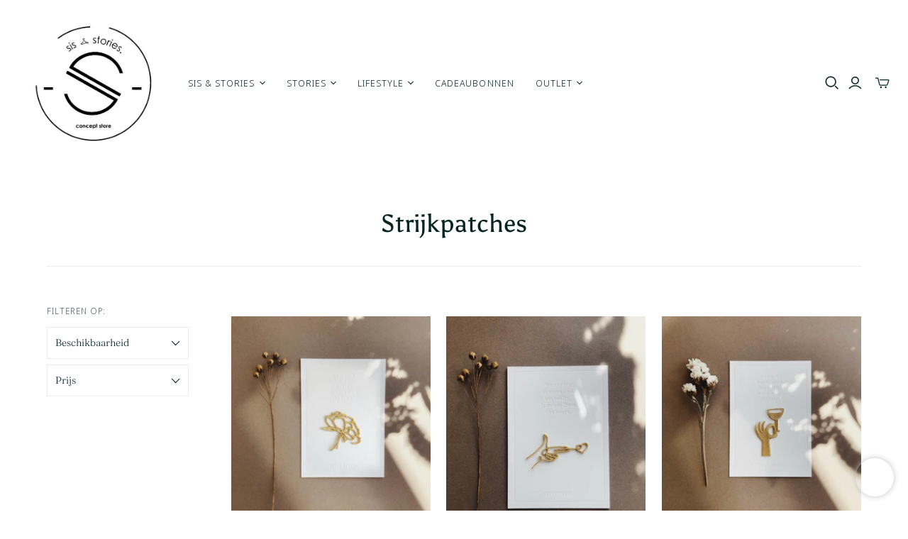

--- FILE ---
content_type: image/svg+xml
request_url: https://cdn.shopify.com/s/files/1/0070/3666/5911/files/ic-5.svg?v=1584017540/
body_size: 643
content:
<svg width="52" height="52" viewBox="0 0 52 52" fill="none" xmlns="http://www.w3.org/2000/svg">
<circle cx="26" cy="26" r="26" fill="url(#paint0_linear)"/>
<path d="M23.6934 9.09271C17.5075 10.0294 12.4656 14.0203 10.2266 19.7543C8.5187 24.1281 8.74751 29.129 10.8394 33.3643L11.3297 34.3498L10.1449 38.6584C9.4993 41.0286 8.97631 42.9833 9.00083 42.9996C9.01717 43.0159 11.0192 42.5109 13.4544 41.8756L17.8834 40.7191L18.7822 41.1426C23.4564 43.3254 28.8333 43.301 33.4339 41.0693C35.5831 40.0268 37.5197 38.5037 39.0968 36.6222C41.8588 33.3317 43.2807 28.9091 42.9538 24.6493C42.4881 18.5814 38.9252 13.3036 33.5156 10.6728C31.9794 9.92348 30.6964 9.5081 28.8987 9.16602C27.9263 8.98683 24.7148 8.93796 23.6934 9.09271ZM28.5064 11.976C29.8302 12.204 31.105 12.6357 32.4125 13.2954C33.8752 14.0366 34.864 14.7534 36.008 15.8936C38.6311 18.5081 40.0039 21.6683 40.151 25.3824C40.2654 28.4692 39.391 31.3932 37.5606 33.9996C36.7761 35.1236 35.1173 36.7362 33.9651 37.4937C31.5545 39.0982 29.2827 39.8231 26.4472 39.8964C23.5545 39.9779 21.4217 39.4322 18.6351 37.8765L18.3001 37.6892L15.7179 38.3652C14.3042 38.7399 13.103 39.0331 13.0621 39.0168C13.0213 39.0005 13.2991 37.8684 13.675 36.5C14.0427 35.1317 14.3532 33.967 14.3532 33.9018C14.3532 33.8367 14.2143 33.5679 14.0345 33.291C11.8119 29.7806 11.297 25.2276 12.678 21.2692C14.0672 17.3108 17.0989 14.1914 21.0539 12.6683C22.1735 12.2366 23.3093 11.9841 24.9763 11.7886C25.5892 11.7153 27.5994 11.8212 28.5064 11.976Z" fill="white"/>
<path d="M19.2766 18.1087C18.6801 18.2716 17.773 19.3549 17.3481 20.4137C17.1765 20.8454 17.1602 21.0327 17.1602 22.0427C17.1602 23.1585 17.1683 23.1992 17.4543 23.9893C18.296 26.2373 20.8455 29.3649 23.3706 31.2545C24.7189 32.2644 25.9119 32.859 27.9548 33.5432C29.7444 34.1377 30.9211 34.1214 32.2286 33.478C33.1683 33.0137 33.8466 32.3377 34.059 31.6536C34.2633 31.0101 34.3287 30.0327 34.1816 29.8536C33.9528 29.5766 30.4717 27.9477 30.1121 27.9477C29.8343 27.9477 29.8507 27.9314 29.0335 28.9576C28.2735 29.9024 28.0284 30.1468 27.8078 30.1468C27.4809 30.1468 26.0509 29.4463 25.1928 28.8843C24.7597 28.5911 24.0978 28.0698 23.7301 27.7278C22.6515 26.7178 21.4421 25.0644 21.4421 24.6001C21.4421 24.4617 21.6055 24.2092 21.9405 23.8264C22.4635 23.2318 22.8312 22.6128 22.8312 22.3277C22.8312 22.1648 21.6709 19.2734 21.3604 18.6626C21.2786 18.5078 21.1479 18.3205 21.0662 18.2472C20.8701 18.0761 19.726 17.9865 19.2766 18.1087Z" fill="white"/>
<defs>
<linearGradient id="paint0_linear" x1="0" y1="0" x2="58.1623" y2="8.17908" gradientUnits="userSpaceOnUse">
<stop/>
<stop offset="1" stop-color="#6A6A6A"/>
</linearGradient>
</defs>
</svg>


--- FILE ---
content_type: text/plain; charset=utf-8
request_url: https://events.getsitectrl.com/api/v1/events
body_size: 557
content:
{"id":"66f86be125900f17","user_id":"66f86be125e5c01f","time":1769017934998,"token":"1769017934.3f0316cea4a8d66eef85056f66b321c1.04da96fea46899a5b4ea21d0a0dd6bdb","geo":{"ip":"18.119.1.102","geopath":"147015:147763:220321:","geoname_id":4509177,"longitude":-83.0061,"latitude":39.9625,"postal_code":"43215","city":"Columbus","region":"Ohio","state_code":"OH","country":"United States","country_code":"US","timezone":"America/New_York"},"ua":{"platform":"Desktop","os":"Mac OS","os_family":"Mac OS X","os_version":"10.15.7","browser":"Other","browser_family":"ClaudeBot","browser_version":"1.0","device":"Spider","device_brand":"Spider","device_model":"Desktop"},"utm":{}}